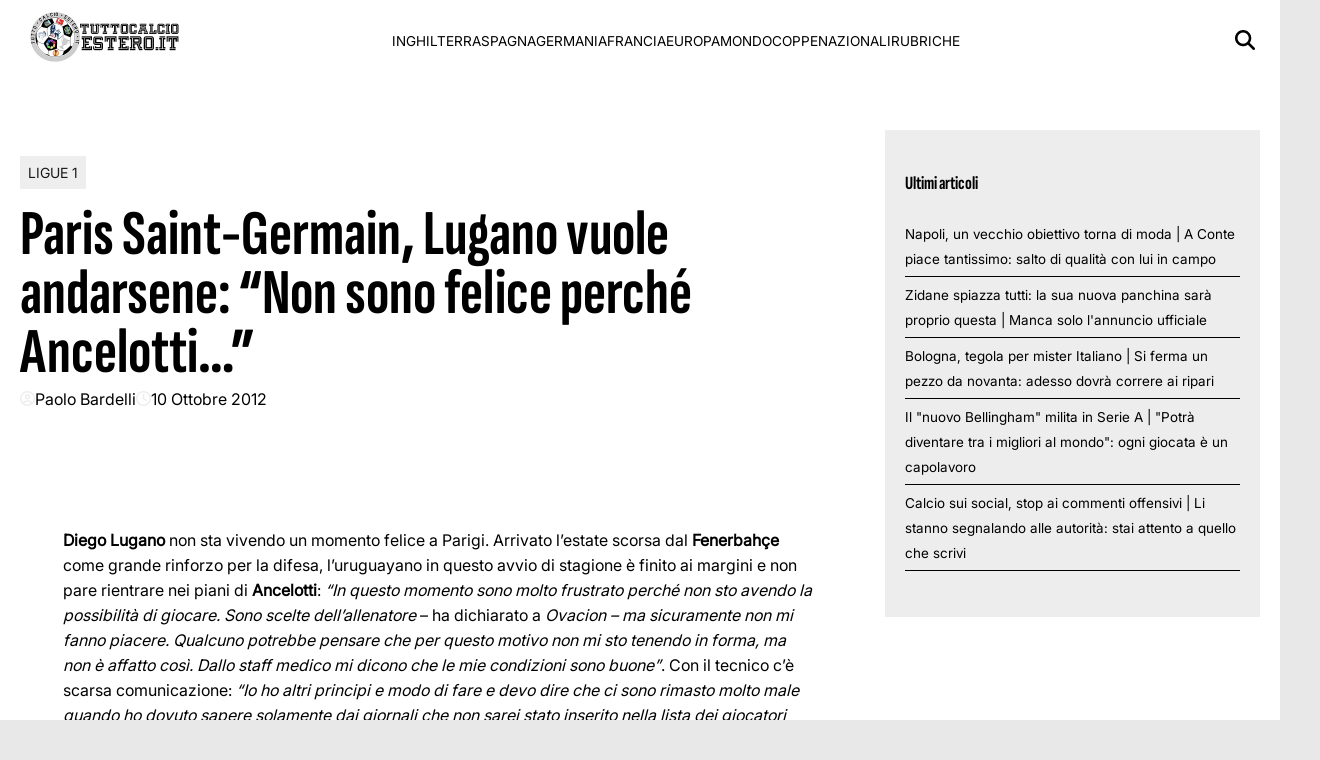

--- FILE ---
content_type: text/html; charset=UTF-8
request_url: https://www.tuttocalcioestero.it/2012/10/10/paris-saint-germain-lugano-vuole-andarsene-non-sono-felice-perche-ancelotti/941
body_size: 11191
content:
<!doctype html><html lang="it-IT"><head><meta charset="UTF-8"><meta name="viewport" content="width=device-width, initial-scale=1"><meta name="google-site-verification" content="gJUtk52L9Lmk9jQY6K-mbGrghDZBnmZfzeHfXFZShp0" /><meta name="google-adsense-account" content="ca-pub-2121737085751619" /><link rel="profile" href="http://gmpg.org/xfn/11"><link rel="preconnect" href="https://www.googletagmanager.com" crossorigin><link rel="preconnect" href="https://pagead2.googlesyndication.com" crossorigin><link rel="dns-prefetch" href="https://europe-west6-realtime-magellano.cloudfunctions.net"><link rel="preload" href="https://www.tuttocalcioestero.it/wp-content/themes/victoria/assets/fonts/SofiaSansExtraCondensed-Bold.ttf" as="font" type="font/ttf" crossorigin><link rel="preload" href="https://www.tuttocalcioestero.it/wp-content/themes/victoria/assets/fonts/Inter_18pt-Regular.ttf" as="font" type="font/ttf" crossorigin><style>@font-face { font-family: 'Sofia Sans'; src: url('https://www.tuttocalcioestero.it/wp-content/themes/victoria/assets/fonts/SofiaSansExtraCondensed-Bold.ttf') format('truetype'); font-weight: normal; font-style: normal; font-display: swap; } @font-face { font-family: 'Inter'; src: url('https://www.tuttocalcioestero.it/wp-content/themes/victoria/assets/fonts/Inter_18pt-Regular.ttf') format('truetype'); font-weight: normal; font-style: normal; font-display: swap; } @media (min-width: 768px) { .single header.entry-header h1.entry-title { font-size: 4rem; line-height: .925; } body.home .sec-stile-1 .section-block-middle .sec-1-middle .post-item:first-child h2 { font-size: 4rem; line-height: .925 !important; } body.home .sec-stile-1 .section-block-left .sec-1-left .post-item:first-child h2, body.home .sec-stile-2 .section-left .post-item:first-child h2 { font-size: 2.5rem; line-height: .925 !important; } body.home .section .post-item h2 { font-size: 1.45rem; line-height: .925 !important; } body.home .sec-stile-1 .section-block-middle .sec-1-middle .post-item h2 { font-size: 2.5rem; line-height: 1.05 !important; } } :root { --primary-color: #ededed; --header-bg-color: #ffffff; --footer-bg-color: #ffffff; --footer-text-color: #000000; --title-font: 'Sofia Sans'; --body-font: 'Inter'; } .vic-post-thumbnail-wrapper { aspect-ratio: 3/2; max-width: 1024px; margin: 0 auto; } .vic-post-thumbnail-wrapper picture, .vic-post-thumbnail-wrapper img { width: 100%; height: auto; display: block; } @media (max-width: 768px) { .vic-post-thumbnail-wrapper { max-width: 100%; } }</style> <script>function fvmuag(){if(navigator.userAgent.match(/x11.*fox\/54|oid\s4.*xus.*ome\/62|oobot|ighth|tmetr|eadles|ingdo/i))return!1;if(navigator.userAgent.match(/x11.*ome\/75\.0\.3770\.100/i)){var e=screen.width,t=screen.height;if("number"==typeof e&&"number"==typeof t&&862==t&&1367==e)return!1}return!0}</script><meta name='robots' content='index, follow, max-image-preview:large, max-snippet:-1, max-video-preview:-1' /><style>img:is([sizes="auto" i], [sizes^="auto," i]) { contain-intrinsic-size: 3000px 1500px }</style><style id="critical-css">html{font-family:inherit} body{margin:0;background-color:#e8e8e8;line-height:1.6;padding-top:0!important;} h1,h2,h3,h4,h5,h6{font-family:var(--title-font),serif;font-weight:400;color:#000} a{text-decoration:none} body .container{width:100%;max-width:unset} body .row{margin-left:0;margin-right:0} body #page{margin:auto;background-color:white} .screen-reader-text,.skip-link,.assistive-text,.sr-only,.visually-hidden,.menu-toggle,.menu-label,.nav-label{position:absolute!important;width:1px!important;height:1px!important;padding:0!important;margin:-1px!important;overflow:hidden!important;clip:rect(0,0,0,0)!important;white-space:nowrap!important;border:0!important} .skip-link:focus{clip:auto!important;height:auto!important;width:auto!important;display:block;font-size:1em;font-weight:700;line-height:normal;padding:15px 23px 14px;z-index:100000;position:absolute;top:0;left:0;background:#f1f1f1;color:#21759b;text-decoration:none} nav .menu-name,nav .nav-title,.navigation-title,.menu-description{display:none!important} .tts-button,.text-to-speech,.speech-controls,.tts-controls,[class*="text-speech"],[class*="tts-"]{display:none!important} .site-branding img{max-height:50px;width:auto;padding-left:10px} header#masthead{margin-bottom:0} .masthead-banner{padding:0;min-height:80px;display:flex;flex-direction:row;align-items:center} .masthead-banner .row{display:flex;width:100%;justify-content:space-between} .main-navigation{background-color:transparent;width:100%;display:flex;align-items:center} .main-navigation .toggle-menu{display:none} .vic-search-form{visibility:hidden;opacity:0} @media(max-width:991px){.main-navigation .toggle-menu{display:block}.main-navigation .menu ul{display:none}} #content{display:block;min-height:100vh;contain-intrinsic-size:auto 2000px} .content-area{width:100%} .entry-header{contain:layout} .vic-post-thumbnail-wrapper{max-width:1024px;margin:0 auto;background:#f0f0f0;contain:layout size} .vic-post-thumbnail-wrapper img{width:100%;height:auto;display:block;contain:size} .section{display:block;margin:0 auto} @media only screen and (max-width: 1023px) { .single .entry-content{padding-top:0!important;} .header-layout-1 .masthead-banner .row{display:flex;flex-direction:row;justify-content:space-between;} }</style><!-- This site is optimized with the Yoast SEO plugin v24.7 - https://yoast.com/wordpress/plugins/seo/ --><title>Paris Saint-Germain, Lugano vuole andarsene: &quot;Non sono felice perché Ancelotti...&quot; - Tutto Calcio Estero</title><meta name="description" content="Diego Lugano non sta vivendo un momento felice a Parigi. Arrivato l&#039;estate scorsa dal Fenerbahçe come grande rinforzo per la difesa, l&#039;uruguayano in questo avvio di stagione è finito ai margini e non pare rientrare nei piani di Ancelotti: &quot;In questo momento sono molto frustrato perché non sto avendo la possibilità di giocare. Sono scelte dell&#039;allenatore - ha dichiarato a Ovacion - ma sicuramente non mi fanno piacere. Qualcuno potrebbe pensare che per questo motivo non mi sto tenendo in forma, ma non è affatto così." /><link rel="canonical" href="https://www.tuttocalcioestero.it/2012/10/10/paris-saint-germain-lugano-vuole-andarsene-non-sono-felice-perche-ancelotti/941" /><meta property="og:locale" content="it_IT" /><meta property="og:type" content="article" /><meta property="og:title" content="Paris Saint-Germain, Lugano vuole andarsene: &quot;Non sono felice perché Ancelotti...&quot; - Tutto Calcio Estero" /><meta property="og:description" content="Diego Lugano non sta vivendo un momento felice a Parigi. Arrivato l&#039;estate scorsa dal Fenerbahçe come grande rinforzo per la difesa, l&#039;uruguayano in questo avvio di stagione è finito ai margini e non pare rientrare nei piani di Ancelotti: &quot;In questo momento sono molto frustrato perché non sto avendo la possibilità di giocare. Sono scelte dell&#039;allenatore - ha dichiarato a Ovacion - ma sicuramente non mi fanno piacere. Qualcuno potrebbe pensare che per questo motivo non mi sto tenendo in forma, ma non è affatto così." /><meta property="og:url" content="https://www.tuttocalcioestero.it/2012/10/10/paris-saint-germain-lugano-vuole-andarsene-non-sono-felice-perche-ancelotti/941" /><meta property="og:site_name" content="Tuttocalcioestero.it" /><meta property="article:publisher" content="https://www.facebook.com/TuttoCalcioEstero" /><meta property="article:author" content="https://www.facebook.com/" /><meta property="article:published_time" content="2012-10-10T13:58:05+00:00" /><meta name="author" content="Paolo Bardelli" /><meta name="twitter:card" content="summary_large_image" /><meta name="twitter:creator" content="@https://twitter.com/pablitosway1983" /><meta name="twitter:site" content="@TuttoCalcioEste" /><meta name="twitter:label1" content="Scritto da" /><meta name="twitter:data1" content="Paolo Bardelli" /><meta name="twitter:label2" content="Tempo di lettura stimato" /><meta name="twitter:data2" content="1 minuto" /> <script type="application/ld+json" class="yoast-schema-graph">{"@context":"https://schema.org","@graph":[{"@type":"Article","@id":"https://www.tuttocalcioestero.it/2012/10/10/paris-saint-germain-lugano-vuole-andarsene-non-sono-felice-perche-ancelotti/941#article","isPartOf":{"@id":"https://www.tuttocalcioestero.it/2012/10/10/paris-saint-germain-lugano-vuole-andarsene-non-sono-felice-perche-ancelotti/941"},"author":{"name":"Paolo Bardelli","@id":"https://www.tuttocalcioestero.it/#/schema/person/739285246b0658af76b72db8bf9255ff"},"headline":"Paris Saint-Germain, Lugano vuole andarsene: &#8220;Non sono felice perché Ancelotti&#8230;&#8221;","datePublished":"2012-10-10T13:58:05+00:00","mainEntityOfPage":{"@id":"https://www.tuttocalcioestero.it/2012/10/10/paris-saint-germain-lugano-vuole-andarsene-non-sono-felice-perche-ancelotti/941"},"wordCount":191,"commentCount":0,"publisher":{"@id":"https://www.tuttocalcioestero.it/#organization"},"image":{"@id":"https://www.tuttocalcioestero.it/2012/10/10/paris-saint-germain-lugano-vuole-andarsene-non-sono-felice-perche-ancelotti/941#primaryimage"},"thumbnailUrl":"","keywords":["ancelotti","calciomercato","juventus","ligue 1","lugano","psg"],"articleSection":["Ligue 1"],"inLanguage":"it-IT","potentialAction":[{"@type":"CommentAction","name":"Comment","target":["https://www.tuttocalcioestero.it/2012/10/10/paris-saint-germain-lugano-vuole-andarsene-non-sono-felice-perche-ancelotti/941#respond"]}]},{"@type":"WebPage","@id":"https://www.tuttocalcioestero.it/2012/10/10/paris-saint-germain-lugano-vuole-andarsene-non-sono-felice-perche-ancelotti/941","url":"https://www.tuttocalcioestero.it/2012/10/10/paris-saint-germain-lugano-vuole-andarsene-non-sono-felice-perche-ancelotti/941","name":"Paris Saint-Germain, Lugano vuole andarsene: \"Non sono felice perché Ancelotti...\" - Tutto Calcio Estero","isPartOf":{"@id":"https://www.tuttocalcioestero.it/#website"},"primaryImageOfPage":{"@id":"https://www.tuttocalcioestero.it/2012/10/10/paris-saint-germain-lugano-vuole-andarsene-non-sono-felice-perche-ancelotti/941#primaryimage"},"image":{"@id":"https://www.tuttocalcioestero.it/2012/10/10/paris-saint-germain-lugano-vuole-andarsene-non-sono-felice-perche-ancelotti/941#primaryimage"},"thumbnailUrl":"","datePublished":"2012-10-10T13:58:05+00:00","description":"Diego Lugano non sta vivendo un momento felice a Parigi. Arrivato l'estate scorsa dal Fenerbahçe come grande rinforzo per la difesa, l'uruguayano in questo avvio di stagione è finito ai margini e non pare rientrare nei piani di Ancelotti: \"In questo momento sono molto frustrato perché non sto avendo la possibilità di giocare. Sono scelte dell'allenatore - ha dichiarato a Ovacion - ma sicuramente non mi fanno piacere. Qualcuno potrebbe pensare che per questo motivo non mi sto tenendo in forma, ma non è affatto così.","breadcrumb":{"@id":"https://www.tuttocalcioestero.it/2012/10/10/paris-saint-germain-lugano-vuole-andarsene-non-sono-felice-perche-ancelotti/941#breadcrumb"},"inLanguage":"it-IT","potentialAction":[{"@type":"ReadAction","target":["https://www.tuttocalcioestero.it/2012/10/10/paris-saint-germain-lugano-vuole-andarsene-non-sono-felice-perche-ancelotti/941"]}]},{"@type":"ImageObject","inLanguage":"it-IT","@id":"https://www.tuttocalcioestero.it/2012/10/10/paris-saint-germain-lugano-vuole-andarsene-non-sono-felice-perche-ancelotti/941#primaryimage","url":"","contentUrl":""},{"@type":"BreadcrumbList","@id":"https://www.tuttocalcioestero.it/2012/10/10/paris-saint-germain-lugano-vuole-andarsene-non-sono-felice-perche-ancelotti/941#breadcrumb","itemListElement":[{"@type":"ListItem","position":1,"name":"Home","item":"https://www.tuttocalcioestero.it/"},{"@type":"ListItem","position":2,"name":"Ligue 1","item":"https://www.tuttocalcioestero.it/ligue-1"},{"@type":"ListItem","position":3,"name":"Paris Saint-Germain, Lugano vuole andarsene: &#8220;Non sono felice perché Ancelotti&#8230;&#8221;"}]},{"@type":"WebSite","@id":"https://www.tuttocalcioestero.it/#website","url":"https://www.tuttocalcioestero.it/","name":"Tuttocalcioestero.it","description":"Il primo sito in italiano completamente dedicato al calcio estero","publisher":{"@id":"https://www.tuttocalcioestero.it/#organization"},"potentialAction":[{"@type":"SearchAction","target":{"@type":"EntryPoint","urlTemplate":"https://www.tuttocalcioestero.it/?s={search_term_string}"},"query-input":{"@type":"PropertyValueSpecification","valueRequired":true,"valueName":"search_term_string"}}],"inLanguage":"it-IT"},{"@type":"Organization","@id":"https://www.tuttocalcioestero.it/#organization","name":"Tuttocalcioestero.it","url":"https://www.tuttocalcioestero.it/","logo":{"@type":"ImageObject","inLanguage":"it-IT","@id":"https://www.tuttocalcioestero.it/#/schema/logo/image/","url":"https://www.tuttocalcioestero.it/wp-content/uploads/2016/10/cropped-LOGOTCE2016-1-1.png","contentUrl":"https://www.tuttocalcioestero.it/wp-content/uploads/2016/10/cropped-LOGOTCE2016-1-1.png","width":300,"height":100,"caption":"Tuttocalcioestero.it"},"image":{"@id":"https://www.tuttocalcioestero.it/#/schema/logo/image/"},"sameAs":["https://www.facebook.com/TuttoCalcioEstero","https://x.com/TuttoCalcioEste"]},{"@type":"Person","@id":"https://www.tuttocalcioestero.it/#/schema/person/739285246b0658af76b72db8bf9255ff","name":"Paolo Bardelli","image":{"@type":"ImageObject","inLanguage":"it-IT","@id":"https://www.tuttocalcioestero.it/#/schema/person/image/","url":"https://secure.gravatar.com/avatar/c2f1ade44e1f40d0cf56ba094c6e863d?s=96&d=mm&r=g","contentUrl":"https://secure.gravatar.com/avatar/c2f1ade44e1f40d0cf56ba094c6e863d?s=96&d=mm&r=g","caption":"Paolo Bardelli"},"description":"Nato ad Arezzo nei meravigliosi anni '80, si innamora prestissimo del calcio e non avendo piedi fini decide di scriverlo. Ha lavorato nella redazione del Guerin Sportivo e per tre anni cura la rubrica \"Dalla A alla Z\". Numerose collaborazioni nel corso degli anni con testate tra le quali tuttomercatoweb.com, ilsussidiario.net e il mensile Calcio 2000. Nel 2012 insieme ad Alfonso Alfano crea tuttocalcioestero.it. E ne è molto orgoglioso.","sameAs":["https://www.facebook.com/","https://x.com/https://twitter.com/pablitosway1983"],"url":"https://www.tuttocalcioestero.it/author/paolobardelli"}]}</script> <!-- / Yoast SEO plugin. --><link rel="amphtml" href="https://www.tuttocalcioestero.it/2012/10/10/paris-saint-germain-lugano-vuole-andarsene-non-sono-felice-perche-ancelotti/941/amp" /><meta name="generator" content="AMP for WP 1.1.3"/><style id='classic-theme-styles-inline-css' type='text/css'>/*! This file is auto-generated */ .wp-block-button__link{color:#fff;background-color:#32373c;border-radius:9999px;box-shadow:none;text-decoration:none;padding:calc(.667em + 2px) calc(1.333em + 2px);font-size:1.125em}.wp-block-file__button{background:#32373c;color:#fff;text-decoration:none}</style><link rel='stylesheet' id='fvm-header-0-css' href='https://www.tuttocalcioestero.it/wp-content/uploads/cache/fvm/1764677859/out/header-4d2254d19bc2ebd8d96cf1df76350435ebdf1832.min.css' type='text/css' media='all' /> <script type="text/javascript" id="fvm-header-0-js-extra">/*  */
var magellano_browserpush_vars = {"siteurl":"https:\/\/www.tuttocalcioestero.it","api_uri":"https:\/\/infinitypush.magellanotech.it","theme":"Victoria","sitename":"tuttocalcioestero.it","is_post":"1"};
/*  */</script> <script type="text/javascript" src="https://www.tuttocalcioestero.it/wp-content/uploads/cache/fvm/1764677859/out/header-488cd0bda460208f26796dc8467e2199d387a359.min.js" id="fvm-header-0-js"></script><link rel="https://api.w.org/" href="https://www.tuttocalcioestero.it/wp-json/" /><link rel="alternate" title="JSON" type="application/json" href="https://www.tuttocalcioestero.it/wp-json/wp/v2/posts/941" /><link rel="alternate" title="oEmbed (JSON)" type="application/json+oembed" href="https://www.tuttocalcioestero.it/wp-json/oembed/1.0/embed?url=https%3A%2F%2Fwww.tuttocalcioestero.it%2F2012%2F10%2F10%2Fparis-saint-germain-lugano-vuole-andarsene-non-sono-felice-perche-ancelotti%2F941" /><link rel="alternate" title="oEmbed (XML)" type="text/xml+oembed" href="https://www.tuttocalcioestero.it/wp-json/oembed/1.0/embed?url=https%3A%2F%2Fwww.tuttocalcioestero.it%2F2012%2F10%2F10%2Fparis-saint-germain-lugano-vuole-andarsene-non-sono-felice-perche-ancelotti%2F941&#038;format=xml" /> <script>var magellanoWebPushData = {"site":"tuttocalcioestero.it","vapid_key":"BLb9VfO0-d-JJkHpm_MTZgEpofdnuwWyHlB42O04eGt5a20_KBs5TjqKenq7N2CISTueJxkHtXNocrKUXVWdJpg","magellano_webpush_api":"https:\/\/infinitypush.magellanotech.it\/api\/push"}</script><script src="https://www.tuttocalcioestero.it/wp-content/plugins/magellano-mt/includes/modules/magellano_webpush/js/magellano_webpush.js"></script> <style id="victoria-dynamic-css">:root { --primary-color: #ededed; --header-bg-color: #ffffff; --footer-bg-color: #ffffff; --footer-text-color: #000000; --title-font: 'Sofia Sans'; --body-font: 'Inter'; } /* === STILI ARTICOLI === */ /* === RESPONSIVE - MOBILE === */ @media (max-width: 768px) { }</style><link rel="icon" href="https://www.tuttocalcioestero.it/wp-content/uploads/2023/10/cropped-cropped-logotce-removebg-preview-32x32.png" sizes="32x32" /><link rel="icon" href="https://www.tuttocalcioestero.it/wp-content/uploads/2023/10/cropped-cropped-logotce-removebg-preview-192x192.png" sizes="192x192" /><link rel="apple-touch-icon" href="https://www.tuttocalcioestero.it/wp-content/uploads/2023/10/cropped-cropped-logotce-removebg-preview-180x180.png" /><meta name="msapplication-TileImage" content="https://www.tuttocalcioestero.it/wp-content/uploads/2023/10/cropped-cropped-logotce-removebg-preview-270x270.png" /></head><body class="post-template-default single single-post postid-941 single-format-standard wp-custom-logo wp-embed-responsive"><div id="videoplayer-sticky" class="text-center"></div><div class="adk-slot interstitial"><div id="adk_interstitial0"></div><div id="adk_interstitial"></div></div><div id="page" class="site"> <a class="skip-link screen-reader-text" href="#content">Skip to content</a><div class="header-layout-1"> <header id="masthead" class="site-header victoria-header"><div class="masthead-banner " data-background="" ><div class="container"><div class="row"><div class="col-md-4"><div class="site-branding"> <a href="https://www.tuttocalcioestero.it/" class="custom-logo-link" rel="home"><img width="300" height="100" src="https://www.tuttocalcioestero.it/wp-content/uploads/2016/10/cropped-LOGOTCE2016-1-1.png" class="custom-logo" alt="Tuttocalcioestero.it" decoding="async" /></a></div></div><div class="col-md-8"> <nav id="site-navigation" class="main-navigation vic-main-nav"><div class="stretch-col"><div class="navigation-container"><div class="main-navigation-container-items-wrapper"><span class="toggle-menu" aria-controls="primary-menu" aria-expanded="false"> <a href="javascript:void(0)" class="aft-void-menu"> <span class="screen-reader-text">Menu Principale</span> <i class="ham"></i> </a> </span><div class="menu main-menu"><ul id="primary-menu" class="menu"><li id="menu-item-151719" class="menu-item menu-item-type-taxonomy menu-item-object-category menu-item-151719"><a href="https://www.tuttocalcioestero.it/premier-league">Inghilterra</a></li><li id="menu-item-151721" class="menu-item menu-item-type-taxonomy menu-item-object-category menu-item-151721"><a href="https://www.tuttocalcioestero.it/liga">Spagna</a></li><li id="menu-item-151725" class="menu-item menu-item-type-taxonomy menu-item-object-category menu-item-151725"><a href="https://www.tuttocalcioestero.it/bundesliga">Germania</a></li><li id="menu-item-151724" class="menu-item menu-item-type-taxonomy menu-item-object-category current-post-ancestor current-menu-parent current-post-parent menu-item-151724"><a href="https://www.tuttocalcioestero.it/ligue-1">Francia</a></li><li id="menu-item-151722" class="menu-item menu-item-type-taxonomy menu-item-object-category menu-item-151722"><a href="https://www.tuttocalcioestero.it/europa">Europa</a></li><li id="menu-item-151726" class="menu-item menu-item-type-taxonomy menu-item-object-category menu-item-151726"><a href="https://www.tuttocalcioestero.it/mondo">Mondo</a></li><li id="menu-item-151720" class="menu-item menu-item-type-taxonomy menu-item-object-category menu-item-151720"><a href="https://www.tuttocalcioestero.it/coppe">Coppe</a></li><li id="menu-item-151723" class="menu-item menu-item-type-taxonomy menu-item-object-category menu-item-151723"><a href="https://www.tuttocalcioestero.it/nazionali">Nazionali</a></li><li id="menu-item-151727" class="menu-item menu-item-type-taxonomy menu-item-object-category menu-item-151727"><a href="https://www.tuttocalcioestero.it/rubriche">Rubriche</a></li></ul></div></div><div class="cart-search"><div class="vic-search-wrap"><div class="search-overlay"> <a href="#" title="Search" class="search-icon"> <svg xmlns="http://www.w3.org/2000/svg" viewBox="0 0 512 512" style="height: 20px; width: 20px;"><path d="M416 208c0 45.9-14.9 88.3-40 122.7L502.6 457.4c12.5 12.5 12.5 32.8 0 45.3s-32.8 12.5-45.3 0L330.7 376c-34.4 25.2-76.8 40-122.7 40C93.1 416 0 322.9 0 208S93.1 0 208 0S416 93.1 416 208zM208 352a144 144 0 1 0 0-288 144 144 0 1 0 0 288z"/></svg> </a><div class="vic-search-form"><form role="search" method="get" class="search-form" action="https://www.tuttocalcioestero.it/"> <label> <span class="screen-reader-text">Ricerca per:</span> <input type="search" class="search-field" placeholder="Cerca &hellip;" value="" name="s" /> </label> <input type="submit" class="search-submit" value="Cerca" /></form></div></div></div></div></div></div></nav></div></div></div></div> </header></div><div id="content" class="container"><div class="section-block-upper row"><div id="primary" class="content-area"> <main id="main" class="site-main"><article id="post-941" class="vic-single-article post-941 post type-post status-publish format-standard has-post-thumbnail hentry category-ligue-1 tag-ancelotti tag-calciomercato tag-juventus tag-ligue-1-2 tag-lugano tag-psg"><div class="entry-content-wrap"> <header class="entry-header"><div class="header-details-wrapper"><div class="entry-header-details"><div class="figure-categories figure-categories-bg"><ul class="cat-links"><li class="meta-category"> <a class="victoria-categories category-color-1" href="https://www.tuttocalcioestero.it/ligue-1" alt="Vedi tutto in Ligue 1"> Ligue 1 </a></li></ul></div><h1 class="entry-title">Paris Saint-Germain, Lugano vuole andarsene: &#8220;Non sono felice perché Ancelotti&#8230;&#8221;</h1> <span class="author-links"><span class="item-metadata posts-author"> <svg xmlns="http://www.w3.org/2000/svg" viewBox="0 0 512 512"><path d="M406.5 399.6C387.4 352.9 341.5 320 288 320l-64 0c-53.5 0-99.4 32.9-118.5 79.6C69.9 362.2 48 311.7 48 256C48 141.1 141.1 48 256 48s208 93.1 208 208c0 55.7-21.9 106.2-57.5 143.6zm-40.1 32.7C334.4 452.4 296.6 464 256 464s-78.4-11.6-110.5-31.7c7.3-36.7 39.7-64.3 78.5-64.3l64 0c38.8 0 71.2 27.6 78.5 64.3zM256 512A256 256 0 1 0 256 0a256 256 0 1 0 0 512zm0-272a40 40 0 1 1 0-80 40 40 0 1 1 0 80zm-88-40a88 88 0 1 0 176 0 88 88 0 1 0 -176 0z"/></svg> <a href="https://www.tuttocalcioestero.it/author/paolobardelli"> Paolo Bardelli </a> </span> <span class="item-metadata posts-date"> <svg xmlns="http://www.w3.org/2000/svg" viewBox="0 0 512 512"><path d="M464 256A208 208 0 1 1 48 256a208 208 0 1 1 416 0zM0 256a256 256 0 1 0 512 0A256 256 0 1 0 0 256zM232 120l0 136c0 8 4 15.5 10.7 20l96 64c11 7.4 25.9 4.4 33.3-6.7s4.4-25.9-6.7-33.3L280 243.2 280 120c0-13.3-10.7-24-24-24s-24 10.7-24 24z"/></svg> <a href="https://www.tuttocalcioestero.it/2012/10"> 10 Ottobre 2012 </a> </span> </span></div></div> </header><div class="entry-content"><p><strong>Diego Lugano</strong> non sta vivendo un momento felice a Parigi. Arrivato l&#8217;estate scorsa dal <strong>Fenerbahçe</strong> come grande rinforzo per la difesa, l&#8217;uruguayano in questo avvio di stagione è finito ai margini e non pare rientrare nei piani di <strong>Ancelotti</strong>: <em>&#8220;In questo momento sono molto frustrato perché non sto avendo la possibilità di giocare. Sono scelte dell&#8217;allenatore</em> &#8211; ha dichiarato a<em> Ovacion &#8211; ma sicuramente non mi fanno piacere. Qualcuno potrebbe pensare che per questo motivo non mi sto tenendo in forma, ma non è affatto così. Dallo staff medico mi dicono che le mie condizioni sono buone&#8221;</em>. Con il tecnico c&#8217;è scarsa comunicazione: <em>&#8220;Io ho altri principi e modo di fare e devo dire che ci sono rimasto molto male quando ho dovuto sapere solamente dai giornali che non sarei stato inserito nella lista dei giocatori che avrebbero disputato la Champions League. Vedremo comunque come si evolverà nel futuro l&#8217;attuale situazione&#8221;</em>. Cercato a lungo da vari club italiani, come la <strong>Juventus</strong>, Lugano pare orientato a lasciare il <strong>Paris Saint-Germain</strong> appena possibile. Occasione lo cost da cogliere al volo.</p></p><div id="outbrain-slot"></div><div class="post-item-metadata entry-meta"></div> <nav class="navigation post-navigation" aria-label="Continua a leggere"><h2 class="screen-reader-text">Continua a leggere</h2><div class="nav-links"><div class="nav-previous"><a href="https://www.tuttocalcioestero.it/2012/10/07/barca-real-e-se-a-farci-divertire-sara-marsiglia-psg/775" rel="prev"><span class="em-post-navigation">Precedente</span> Barça-Real? E se a farci divertire fosse Marsiglia-Psg?</a></div><div class="nav-next"><a href="https://www.tuttocalcioestero.it/2012/10/10/paris-saint-germain-verratti-ora-devo-confermarmi-e-non-avrei-problemi-a-fare-il-trequartista/947" rel="next"><span class="em-post-navigation">Prossimo</span> Paris Saint-Germain, Verratti: &#8220;Ora devo confermarmi e non avrei problemi a fare il trequartista&#8221;</a></div></div> </nav></div><!-- .entry-content --></div> </article> </main><!-- #main --></div><!-- #primary --> <aside id="secondary" class="sidebar-mts"> <section id="sidebar-area-1"><div class="mg-adv-controller" id="Tuttocalcioestero_SB" data-slot="Tuttocalcioestero/SB" data-mapping="MG_ARTICLE" data-dimensions="300x250,336x280,300x600" placementid-seedtag="35577665" placementid-adasta="35504969" style="text-align: center"></div> </section> <section id="sidebar-area-2"><h3>Ultimi articoli</h3><ul><li><a href="https://www.tuttocalcioestero.it/2025/11/18/napoli-un-vecchio-obiettivo-torna-di-moda-a-conte-piace-tantissimo-salto-di-qualita-con-lui-in-campo/162482">Napoli, un vecchio obiettivo torna di moda | A Conte piace tantissimo: salto di qualità con lui in campo</a></li><li><a href="https://www.tuttocalcioestero.it/2025/11/18/zidane-spiazza-tutti-la-sua-nuova-panchina-sara-proprio-questa-manca-solo-lannuncio-ufficiale/162480">Zidane spiazza tutti: la sua nuova panchina sarà proprio questa | Manca solo l&#039;annuncio ufficiale</a></li><li><a href="https://www.tuttocalcioestero.it/2025/11/17/bologna-tegola-per-mister-italiano-si-ferma-un-pezzo-da-novanta-adesso-dovra-correre-ai-ripari/162477">Bologna, tegola per mister Italiano | Si ferma un pezzo da novanta: adesso dovrà correre ai ripari</a></li><li><a href="https://www.tuttocalcioestero.it/2025/11/17/il-nuovo-bellingham-milita-in-serie-a-potra-diventare-tra-i-migliori-al-mondo-ogni-giocata-e-un-capolavoro/162473">Il &quot;nuovo Bellingham&quot; milita in Serie A | &quot;Potrà diventare tra i migliori al mondo&quot;: ogni giocata è un capolavoro</a></li><li><a href="https://www.tuttocalcioestero.it/2025/11/17/calcio-sui-social-stop-ai-commenti-offensivi-li-stanno-segnalando-alle-autorita-stai-attento-a-quello-che-scrivi/162469">Calcio sui social, stop ai commenti offensivi | Li stanno segnalando alle autorità: stai attento a quello che scrivi</a></li></ul> </section> <section id="sidebar-area-3"> </section> </aside><!-- #secondary --></div></div><footer class="site-footer" style="background-color: #ffffff;"><div class="footer-logo-row container"><div class="col-md-6"><div class="site-branding"> <a href="https://www.tuttocalcioestero.it/" class="custom-logo-link" rel="home"><img width="300" height="100" src="https://www.tuttocalcioestero.it/wp-content/uploads/2016/10/cropped-LOGOTCE2016-1-1.png" class="custom-logo" alt="Tuttocalcioestero.it" decoding="async" /></a></div></div><div class="col-md-6"><div class="magellano-branding"> <img src="https://www.tuttocalcioestero.it/wp-content/themes/victoria/img/footer-logo-magellano-rosso.png" alt="Magellano Tech Solutions SRL" loading="lazy"></div></div></div><div class="footer-menu-row container" style="color: #000000"><div class="menu footer-menu"><ul id="footer-menu" class="menu"><li id="menu-item-155564" class="menu-item menu-item-type-custom menu-item-object-custom menu-item-155564"><a href="https://www.magellanotech.it/cookie-policy/">Cookie Policy</a></li><li id="menu-item-155628" class="menu-item menu-item-type-post_type menu-item-object-page menu-item-privacy-policy menu-item-155628"><a rel="privacy-policy" href="https://www.tuttocalcioestero.it/privacy-policy">Privacy Policy</a></li><li id="menu-item-155629" class="menu-item menu-item-type-post_type menu-item-object-page menu-item-155629"><a href="https://www.tuttocalcioestero.it/chi-siamo">Chi siamo</a></li></ul></div></div><div class="footer-copy-row container"><div class="col-md-12" style="color: #000000"> &copy;&nbsp;tuttocalcioestero.it di proprietà di Magellano Tech Solutions SRL - Via dei Due Macelli, 60 - 00187 Roma RM info@magellanotech.it</div></div><style>.footer-menu-row ul li a { color: #000000; }</style></footer><a id="scroll-up" class="secondary-color" style="background-color: #ffffff;"> <svg xmlns="http://www.w3.org/2000/svg" viewBox="0 0 448 512"><path fill="#ffffff" d="M201.4 137.4c12.5-12.5 32.8-12.5 45.3 0l160 160c12.5 12.5 12.5 32.8 0 45.3s-32.8 12.5-45.3 0L224 205.3 86.6 342.6c-12.5 12.5-32.8 12.5-45.3 0s-12.5-32.8 0-45.3l160-160z"/></svg> </a><!-- Begin comScore Tag --> <script>var _comscore = _comscore || [];
  _comscore.push({ c1: "2", c2: "37228040" });
  (function() {
    var s = document.createElement("script"), el = document.getElementsByTagName("script")[0]; s.async = true;
    s.src = "https://sb.scorecardresearch.com/cs/37228040/beacon.js";
    el.parentNode.insertBefore(s, el);
  })();</script> <noscript> <img src="https://sb.scorecardresearch.com/p?c1=2&c2=37228040&cv=3.6.0&cj=1"> </noscript> <!-- End comScore Tag --><script>jQuery(function() {

		var vidDefer = document.getElementsByTagName('iframe');
		  for (var i=0; i<vidDefer.length; i++) {
			if(vidDefer[i].getAttribute('data-src')) {
				  vidDefer[i].setAttribute('src',vidDefer[i].getAttribute('data-src'));
			}
		}


		if (jQuery(".twitter-tweet").length > 0) {
			(function () {
			 var s = document.createElement('script');
			 s.type = 'text/javascript';
			 s.async = true;
			 s.src='https://platform.twitter.com/widgets.js' ;
			 var sc = document.getElementsByTagName('script')[0];
			 sc.parentNode.insertBefore(s, sc);
		   })();
		}

		if (jQuery(".instagram-media").length > 0) {
			(function () {
			 var s = document.createElement('script');
			 s.type = 'text/javascript';
			 s.async = true;
			 s.src='//www.instagram.com/embed.js' ;
			 var sc = document.getElementsByTagName('script')[0];
			 sc.parentNode.insertBefore(s, sc);
		   })();
		}
	
		if (jQuery(".reddit-embed-bq").length > 0) {
			(function () {
			 var s = document.createElement('script');
			 s.type = 'text/javascript';
			 s.async = true;
			 s.src='//embed.reddit.com/widgets.js' ;
			 var sc = document.getElementsByTagName('script')[0];
			 sc.parentNode.insertBefore(s, sc);
		   })();
		}
		
		if (jQuery(".tiktok-embed").length > 0) {
			(function () {
			 var s = document.createElement('script');
			 s.type = 'text/javascript';
			 s.async = true;
			 s.src='//www.tiktok.com/embed.js' ;
			 var sc = document.getElementsByTagName('script')[0];
			 sc.parentNode.insertBefore(s, sc);
		   })();
		}


});</script> <script type="text/javascript" src="https://www.tuttocalcioestero.it/wp-content/uploads/cache/fvm/1764677859/out/footer-070451cc853ca14180bf81f76eadc6699018063c.min.js" id="fvm-footer-0-js"></script> <script>window.dataLayer = window.dataLayer || [];
    function gtag() {
        dataLayer.push(arguments);
    }
    gtag('js', new Date());

    
    function waitForConsentAndCmp(callback) {
        const check = () => {
            const hasConsentCookie = document.cookie.indexOf('euconsent-v2') !== -1;
            const isTcfApiReady = typeof __tcfapi !== 'undefined';

            if (isTcfApiReady) {
                __tcfapi('ping', 2, (pingData, success) => {
                    if (success && pingData?.cmpStatus === 'loaded' && hasConsentCookie) {
                        callback();
                    } else {
                        setTimeout(check, 300);
                    }
                });
            } else {
                setTimeout(check, 300);
            }
        };
        check();
    }

    function loadScripts() {
        function loadGtagScript(trackingId) {
            if (window.gtagLoaded) return;
            window.gtagLoaded = true;

            var script = document.createElement('script');
            script.type = 'text/javascript';
            script.async = true;
            script.src = 'https://www.googletagmanager.com/gtag/js?id=' + trackingId;
            document.head.appendChild(script);

            gtag('config', trackingId);
        }

        const ids = [
            'G-26ZK7N34YQ',
            'G-TVEJTCMTGL',
            null        ].filter(id => id);

        if (!window.gtagLoaded) {
            loadGtagScript(ids[0]);
            ids.slice(1).forEach(id => gtag('config', id));
        } else {
            ids.forEach(id => gtag('config', id));
        }

        (function() {
            var nat = document.createElement('script');
            nat.type = 'text/javascript';
            nat.async = true;
            nat.src = 'https://pagead2.googlesyndication.com/pagead/js/adsbygoogle.js?client=ca-pub-2121737085751619';
            var nats = document.getElementsByTagName('script')[0];
            nats.parentNode.insertBefore(nat, nats);
        })();

        (function() {
            var endpoint = 'https://europe-west6-realtime-magellano.cloudfunctions.net/register-hit';
            var referrer = document.referrer;

            if (!sessionStorage.getItem('savedReferrer')) {
                sessionStorage.setItem('savedReferrer', referrer);
            }

            if (sessionStorage.getItem('savedReferrer')) {
                referrer = sessionStorage.getItem('savedReferrer');
            }

            var url = endpoint +
                '?url=' + document.location.href +
                '&referrer=' + encodeURIComponent(referrer);

            fetch(url, {
                method: "GET",
                mode: "no-cors",
                headers: {
                    "Access-Control-Allow-Origin": "*"
                }
            });
        })();

                // Lazy load Outbrain with IntersectionObserver (load only when visible)
        (function() {
            const placeholder = document.getElementById('outbrain-slot');
            if (!placeholder) return;

            const loadOutbrain = function() {
                const permalink = window.location.href;
                const outbrainDiv = document.createElement('aside');
                outbrainDiv.innerHTML = `<div class="OUTBRAIN" data-src="${permalink}" data-widget-id="AR_1"></div>`;
                placeholder.appendChild(outbrainDiv);

                const src = 'https://widgets.outbrain.com/outbrain.js';
                if (!document.querySelector(`script[src="${src}"]`)) {
                    const script = document.createElement('script');
                    script.type = 'text/javascript';
                    script.async = true;
                    script.src = src;
                    document.head.appendChild(script);
                } else if (typeof OB !== 'undefined' && typeof OB.render === 'function') {
                    OB.render();
                }
            };

            // Load when placeholder is near viewport (200px margin)
            if ('IntersectionObserver' in window) {
                const observer = new IntersectionObserver((entries) => {
                    entries.forEach(entry => {
                        if (entry.isIntersecting) {
                            loadOutbrain();
                            observer.disconnect();
                        }
                    });
                }, { rootMargin: '200px' });

                observer.observe(placeholder);
            } else {
                // Fallback for old browsers
                loadOutbrain();
            }
        })();
            }

    document.addEventListener('DOMContentLoaded', function() {
        waitForConsentAndCmp(loadScripts);
    });

        // Force remove lazy loading from featured image (override plugins)
    (function() {
        const fixFeaturedImage = () => {
            const img = document.querySelector('.wp-post-image');
            if (img) {
                // Convert data-lazy-* to normal attributes
                if (img.dataset.lazySrc) img.src = img.dataset.lazySrc;
                if (img.dataset.lazySrcset) img.srcset = img.dataset.lazySrcset;
                if (img.dataset.lazySizes) img.sizes = img.dataset.lazySizes;

                // Remove all data-lazy-*
                Object.keys(img.dataset).forEach(key => {
                    if (key.startsWith('lazy') || key.startsWith('ll')) {
                        delete img.dataset[key];
                    }
                });

                // Remove lazy classes
                img.classList.remove('lazy', 'lazyload', 'lazyloaded', 'entered');

                // Force attributes
                img.removeAttribute('loading');
                img.setAttribute('fetchpriority', 'high');
                img.setAttribute('decoding', 'async');
            }
        };

        // Run immediately
        fixFeaturedImage();

        // Run again after DOM ready (in case plugin modifies later)
        if (document.readyState === 'loading') {
            document.addEventListener('DOMContentLoaded', fixFeaturedImage);
        }
    })();</script> <script defer src="https://www.tuttocalcioestero.it/wp-content/themes/victoria/inc/scripts/cmp/inmobi-generic.js"></script> </div></body></html>
<!-- This website is like a Rocket, isn't it? Performance optimized by WP Rocket. Learn more: https://wp-rocket.me - Debug: cached@1764739729 -->